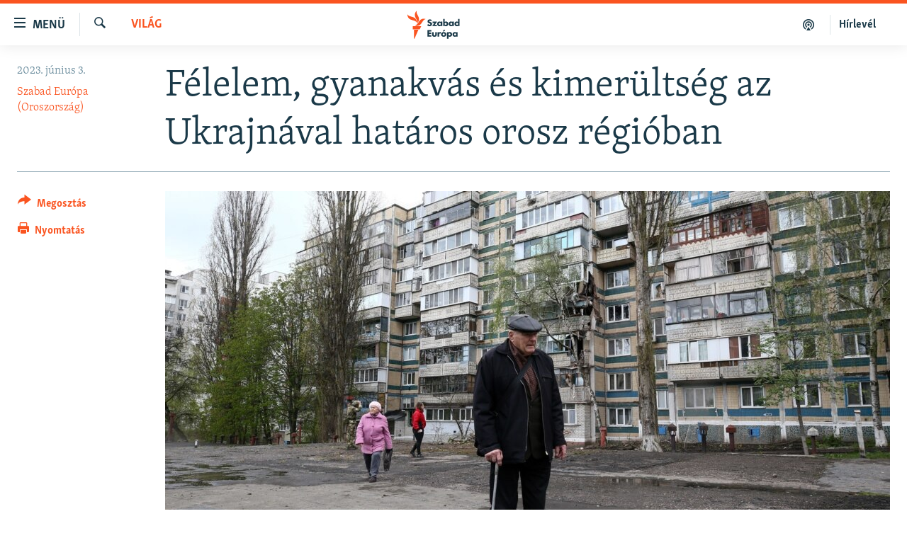

--- FILE ---
content_type: text/html; charset=utf-8
request_url: https://www.szabadeuropa.hu/a/felelem-gyanakvas-es-kimerultseg-az-ukrajnaval-hataros-orosz-regioban/32434036.html
body_size: 18592
content:

<!DOCTYPE html>
<html lang="hu" dir="ltr" class="no-js">
<head>
<link href="/Content/responsive/RFE/hu-HU/RFE-hu-HU.css?&amp;av=0.0.0.0&amp;cb=370" rel="stylesheet"/>
<script src="https://tags.szabadeuropa.hu/rferl-pangea/prod/utag.sync.js"></script> <script type='text/javascript' src='https://www.youtube.com/iframe_api' async></script>
<link rel="manifest" href="/manifest.json">
<script type="text/javascript">
//a general 'js' detection, must be on top level in <head>, due to CSS performance
document.documentElement.className = "js";
var cacheBuster = "370";
var appBaseUrl = "/";
var imgEnhancerBreakpoints = [0, 144, 256, 408, 650, 1023, 1597];
var isLoggingEnabled = false;
var isPreviewPage = false;
var isLivePreviewPage = false;
if (!isPreviewPage) {
window.RFE = window.RFE || {};
window.RFE.cacheEnabledByParam = window.location.href.indexOf('nocache=1') === -1;
const url = new URL(window.location.href);
const params = new URLSearchParams(url.search);
// Remove the 'nocache' parameter
params.delete('nocache');
// Update the URL without the 'nocache' parameter
url.search = params.toString();
window.history.replaceState(null, '', url.toString());
} else {
window.addEventListener('load', function() {
const links = window.document.links;
for (let i = 0; i < links.length; i++) {
links[i].href = '#';
links[i].target = '_self';
}
})
}
var pwaEnabled = false;
var swCacheDisabled;
</script>
<meta charset="utf-8" />
<title>F&#233;lelem, gyanakv&#225;s &#233;s kimer&#252;lts&#233;g az Ukrajn&#225;val hat&#225;ros orosz r&#233;gi&#243;ban</title>
<meta name="description" content="Oroszorsz&#225;g belgorodi hat&#225;rvid&#233;k&#233;nek lak&#243;i a kezdetektől fogva Moszkva ukrajnai inv&#225;zi&#243;j&#225;nak frontvonal&#225;ban voltak. Az idegek m&#225;r az ukr&#225;n korm&#225;nnyal sz&#246;vets&#233;ges fegyveresek m&#250;lt heti, hat&#225;ron &#225;tny&#250;l&#243; rajta&#252;t&#233;se előtt is megroppantak, azt&#225;n ezen a h&#233;ten j&#246;ttek a tov&#225;bbi t&#225;mad&#225;sok." />
<meta name="keywords" content="Aktuális, Világ" />
<meta name="viewport" content="width=device-width, initial-scale=1.0" />
<meta http-equiv="X-UA-Compatible" content="IE=edge" />
<meta name="robots" content="max-image-preview:large">
<link href="https://www.szabadeuropa.hu/a/felelem-gyanakvas-es-kimerultseg-az-ukrajnaval-hataros-orosz-regioban/32434036.html" rel="canonical" />
<meta name="apple-mobile-web-app-title" content="Szabad Eur&#243;pa" />
<meta name="apple-mobile-web-app-status-bar-style" content="black" />
<meta name="apple-itunes-app" content="app-id=1520010071, app-argument=//32434036.ltr" />
<meta content="Félelem, gyanakvás és kimerültség az Ukrajnával határos orosz régióban" property="og:title" />
<meta content="Oroszország belgorodi határvidékének lakói a kezdetektől fogva Moszkva ukrajnai inváziójának frontvonalában voltak. Az idegek már az ukrán kormánnyal szövetséges fegyveresek múlt heti, határon átnyúló rajtaütése előtt is megroppantak, aztán ezen a héten jöttek a további támadások." property="og:description" />
<meta content="article" property="og:type" />
<meta content="https://www.szabadeuropa.hu/a/felelem-gyanakvas-es-kimerultseg-az-ukrajnaval-hataros-orosz-regioban/32434036.html" property="og:url" />
<meta content="Szabad Európa" property="og:site_name" />
<meta content="https://gdb.rferl.org/01000000-0aff-0242-4990-08db5d393c35_cx0_cy10_cw0_w1200_h630.jpg" property="og:image" />
<meta content="1200" property="og:image:width" />
<meta content="630" property="og:image:height" />
<meta content="568280086670706" property="fb:app_id" />
<meta content="Szabad Európa (Oroszország)" name="Author" />
<meta content="summary_large_image" name="twitter:card" />
<meta content="@SomeAccount" name="twitter:site" />
<meta content="https://gdb.rferl.org/01000000-0aff-0242-4990-08db5d393c35_cx0_cy10_cw0_w1200_h630.jpg" name="twitter:image" />
<meta content="Félelem, gyanakvás és kimerültség az Ukrajnával határos orosz régióban" name="twitter:title" />
<meta content="Oroszország belgorodi határvidékének lakói a kezdetektől fogva Moszkva ukrajnai inváziójának frontvonalában voltak. Az idegek már az ukrán kormánnyal szövetséges fegyveresek múlt heti, határon átnyúló rajtaütése előtt is megroppantak, aztán ezen a héten jöttek a további támadások." name="twitter:description" />
<link rel="amphtml" href="https://www.szabadeuropa.hu/amp/felelem-gyanakvas-es-kimerultseg-az-ukrajnaval-hataros-orosz-regioban/32434036.html" />
<script type="application/ld+json">{"articleSection":"Vil\u0026#225;g","isAccessibleForFree":true,"headline":"Félelem, gyanakvás és kimerültség az Ukrajnával határos orosz régióban","inLanguage":"hu-HU","keywords":"Aktuális, Világ","author":{"@type":"Person","url":"https://www.szabadeuropa.hu/author/szabad-europa-oroszorszag/mivuqr","description":"","image":{"@type":"ImageObject"},"name":"Szabad Európa (Oroszország)"},"datePublished":"2023-06-03 13:00:00Z","dateModified":"2023-06-03 13:00:00Z","publisher":{"logo":{"width":512,"height":220,"@type":"ImageObject","url":"https://www.szabadeuropa.hu/Content/responsive/RFE/hu-HU/img/logo.png"},"@type":"NewsMediaOrganization","url":"https://www.szabadeuropa.hu","sameAs":["https://www.youtube.com/channel/UC4Ww_E7ZzGu0-ViqB1THVAw","https://www.facebook.com/szabadeuropahu","https://www.instagram.com/szabadeuropa"],"name":"Szabad Európa","alternateName":"Szabad Európa"},"@context":"https://schema.org","@type":"NewsArticle","mainEntityOfPage":"https://www.szabadeuropa.hu/a/felelem-gyanakvas-es-kimerultseg-az-ukrajnaval-hataros-orosz-regioban/32434036.html","url":"https://www.szabadeuropa.hu/a/felelem-gyanakvas-es-kimerultseg-az-ukrajnaval-hataros-orosz-regioban/32434036.html","description":"Oroszország belgorodi határvidékének lakói a kezdetektől fogva Moszkva ukrajnai inváziójának frontvonalában voltak. Az idegek már az ukrán kormánnyal szövetséges fegyveresek múlt heti, határon átnyúló rajtaütése előtt is megroppantak, aztán ezen a héten jöttek a további támadások.","image":{"width":1080,"height":608,"@type":"ImageObject","url":"https://gdb.rferl.org/01000000-0aff-0242-4990-08db5d393c35_cx0_cy10_cw0_w1080_h608.jpg"},"name":"Félelem, gyanakvás és kimerültség az Ukrajnával határos orosz régióban"}</script>
<script src="/Scripts/responsive/infographics.b?v=dVbZ-Cza7s4UoO3BqYSZdbxQZVF4BOLP5EfYDs4kqEo1&amp;av=0.0.0.0&amp;cb=370"></script>
<script src="/Scripts/responsive/loader.b?v=Q26XNwrL6vJYKjqFQRDnx01Lk2pi1mRsuLEaVKMsvpA1&amp;av=0.0.0.0&amp;cb=370"></script>
<link rel="icon" type="image/svg+xml" href="/Content/responsive/RFE/img/webApp/favicon.svg" />
<link rel="alternate icon" href="/Content/responsive/RFE/img/webApp/favicon.ico" />
<link rel="mask-icon" color="#ea6903" href="/Content/responsive/RFE/img/webApp/favicon_safari.svg" />
<link rel="apple-touch-icon" sizes="152x152" href="/Content/responsive/RFE/img/webApp/ico-152x152.png" />
<link rel="apple-touch-icon" sizes="144x144" href="/Content/responsive/RFE/img/webApp/ico-144x144.png" />
<link rel="apple-touch-icon" sizes="114x114" href="/Content/responsive/RFE/img/webApp/ico-114x114.png" />
<link rel="apple-touch-icon" sizes="72x72" href="/Content/responsive/RFE/img/webApp/ico-72x72.png" />
<link rel="apple-touch-icon-precomposed" href="/Content/responsive/RFE/img/webApp/ico-57x57.png" />
<link rel="icon" sizes="192x192" href="/Content/responsive/RFE/img/webApp/ico-192x192.png" />
<link rel="icon" sizes="128x128" href="/Content/responsive/RFE/img/webApp/ico-128x128.png" />
<meta name="msapplication-TileColor" content="#ffffff" />
<meta name="msapplication-TileImage" content="/Content/responsive/RFE/img/webApp/ico-144x144.png" />
<link rel="preload" href="/Content/responsive/fonts/Skolar-Lt_LatnCyrl_v2.4.woff" type="font/woff" as="font" crossorigin="anonymous" />
<link rel="alternate" type="application/rss+xml" title="RFE/RL - Top Stories [RSS]" href="/api/" />
<link rel="sitemap" type="application/rss+xml" href="/sitemap.xml" />
</head>
<body class=" nav-no-loaded cc_theme pg-article print-lay-article js-category-to-nav nojs-images ">
<script type="text/javascript" >
var analyticsData = {url:"https://www.szabadeuropa.hu/a/felelem-gyanakvas-es-kimerultseg-az-ukrajnaval-hataros-orosz-regioban/32434036.html",property_id:"499",article_uid:"32434036",page_title:"Félelem, gyanakvás és kimerültség az Ukrajnával határos orosz régióban",page_type:"feature story",content_type:"article",subcontent_type:"feature story",last_modified:"2023-06-03 13:00:00Z",pub_datetime:"2023-06-03 13:00:00Z",pub_year:"2023",pub_month:"06",pub_day:"03",pub_hour:"13",pub_weekday:"Saturday",section:"világ",english_section:"worldnews",byline:"Szabad Európa (Oroszország)",categories:"news,worldnews",domain:"www.szabadeuropa.hu",language:"Hungarian",language_service:"RFERL Hungarian",platform:"web",copied:"yes",copied_article:"32431530|8|English|2023-05-28",copied_title:"Along Ukraine\u0027s Border, Fear, Suspicion, Exhaustion Seep Into A Russian Region ",runs_js:"Yes",cms_release:"8.44.0.0.370",enviro_type:"prod",slug:"felelem-gyanakvas-es-kimerultseg-az-ukrajnaval-hataros-orosz-regioban",entity:"RFE",short_language_service:"HU",platform_short:"W",page_name:"Félelem, gyanakvás és kimerültség az Ukrajnával határos orosz régióban"};
</script>
<noscript><iframe src="https://www.googletagmanager.com/ns.html?id=GTM-WXZBPZ" height="0" width="0" style="display:none;visibility:hidden"></iframe></noscript><script type="text/javascript" data-cookiecategory="analytics">
var gtmEventObject = Object.assign({}, analyticsData, {event: 'page_meta_ready'});window.dataLayer = window.dataLayer || [];window.dataLayer.push(gtmEventObject);
if (top.location === self.location) { //if not inside of an IFrame
var renderGtm = "true";
if (renderGtm === "true") {
(function(w,d,s,l,i){w[l]=w[l]||[];w[l].push({'gtm.start':new Date().getTime(),event:'gtm.js'});var f=d.getElementsByTagName(s)[0],j=d.createElement(s),dl=l!='dataLayer'?'&l='+l:'';j.async=true;j.src='//www.googletagmanager.com/gtm.js?id='+i+dl;f.parentNode.insertBefore(j,f);})(window,document,'script','dataLayer','GTM-WXZBPZ');
}
}
</script>
<!--Analytics tag js version start-->
<script type="text/javascript" data-cookiecategory="analytics">
var utag_data = Object.assign({}, analyticsData, {});
if(typeof(TealiumTagFrom)==='function' && typeof(TealiumTagSearchKeyword)==='function') {
var utag_from=TealiumTagFrom();var utag_searchKeyword=TealiumTagSearchKeyword();
if(utag_searchKeyword!=null && utag_searchKeyword!=='' && utag_data["search_keyword"]==null) utag_data["search_keyword"]=utag_searchKeyword;if(utag_from!=null && utag_from!=='') utag_data["from"]=TealiumTagFrom();}
if(window.top!== window.self&&utag_data.page_type==="snippet"){utag_data.page_type = 'iframe';}
try{if(window.top!==window.self&&window.self.location.hostname===window.top.location.hostname){utag_data.platform = 'self-embed';utag_data.platform_short = 'se';}}catch(e){if(window.top!==window.self&&window.self.location.search.includes("platformType=self-embed")){utag_data.platform = 'cross-promo';utag_data.platform_short = 'cp';}}
(function(a,b,c,d){ a="https://tags.szabadeuropa.hu/rferl-pangea/prod/utag.js"; b=document;c="script";d=b.createElement(c);d.src=a;d.type="text/java"+c;d.async=true; a=b.getElementsByTagName(c)[0];a.parentNode.insertBefore(d,a); })();
</script>
<!--Analytics tag js version end-->
<!-- Analytics tag management NoScript -->
<noscript>
<img style="position: absolute; border: none;" src="https://ssc.szabadeuropa.hu/b/ss/bbgprod,bbgentityrferl/1/G.4--NS/1860710801?pageName=rfe%3ahu%3aw%3afeature%20story%3af%c3%a9lelem%2c%20gyanakv%c3%a1s%20%c3%a9s%20kimer%c3%bclts%c3%a9g%20az%20ukrajn%c3%a1val%20hat%c3%a1ros%20orosz%20r%c3%a9gi%c3%b3ban&amp;c6=f%c3%a9lelem%2c%20gyanakv%c3%a1s%20%c3%a9s%20kimer%c3%bclts%c3%a9g%20az%20ukrajn%c3%a1val%20hat%c3%a1ros%20orosz%20r%c3%a9gi%c3%b3ban&amp;v36=8.44.0.0.370&amp;v6=D=c6&amp;g=https%3a%2f%2fwww.szabadeuropa.hu%2fa%2ffelelem-gyanakvas-es-kimerultseg-az-ukrajnaval-hataros-orosz-regioban%2f32434036.html&amp;c1=D=g&amp;v1=D=g&amp;events=event1,event52&amp;c16=rferl%20hungarian&amp;v16=D=c16&amp;c5=worldnews&amp;v5=D=c5&amp;ch=vil%c3%a1g&amp;c15=hungarian&amp;v15=D=c15&amp;c4=article&amp;v4=D=c4&amp;c14=32434036&amp;v14=D=c14&amp;v20=no&amp;c17=web&amp;v17=D=c17&amp;mcorgid=518abc7455e462b97f000101%40adobeorg&amp;server=www.szabadeuropa.hu&amp;pageType=D=c4&amp;ns=bbg&amp;v29=D=server&amp;v25=rfe&amp;v30=499&amp;v105=D=User-Agent " alt="analytics" width="1" height="1" /></noscript>
<!-- End of Analytics tag management NoScript -->
<!--*** Accessibility links - For ScreenReaders only ***-->
<section>
<div class="sr-only">
<h2>Akad&#225;lymentes m&#243;d</h2>
<ul>
<li><a href="#content" data-disable-smooth-scroll="1">Ugr&#225;s a fő oldalra</a></li>
<li><a href="#navigation" data-disable-smooth-scroll="1">Ugr&#225;s a tartalomjegyz&#233;kre</a></li>
<li><a href="#txtHeaderSearch" data-disable-smooth-scroll="1">Ugr&#225;s a keres&#233;sre</a></li>
</ul>
</div>
</section>
<div dir="ltr">
<div id="page">
<aside>
<div class="c-lightbox overlay-modal">
<div class="c-lightbox__intro">
<h2 class="c-lightbox__intro-title"></h2>
<button class="btn btn--rounded c-lightbox__btn c-lightbox__intro-next" title="K&#246;vetkező">
<span class="ico ico--rounded ico-chevron-forward"></span>
<span class="sr-only">K&#246;vetkező</span>
</button>
</div>
<div class="c-lightbox__nav">
<button class="btn btn--rounded c-lightbox__btn c-lightbox__btn--close" title="Bez&#225;r&#225;s">
<span class="ico ico--rounded ico-close"></span>
<span class="sr-only">Bez&#225;r&#225;s</span>
</button>
<button class="btn btn--rounded c-lightbox__btn c-lightbox__btn--prev" title="Előző">
<span class="ico ico--rounded ico-chevron-backward"></span>
<span class="sr-only">Előző</span>
</button>
<button class="btn btn--rounded c-lightbox__btn c-lightbox__btn--next" title="K&#246;vetkező">
<span class="ico ico--rounded ico-chevron-forward"></span>
<span class="sr-only">K&#246;vetkező</span>
</button>
</div>
<div class="c-lightbox__content-wrap">
<figure class="c-lightbox__content">
<span class="c-spinner c-spinner--lightbox">
<img src="/Content/responsive/img/player-spinner.png"
alt="please wait"
title="please wait" />
</span>
<div class="c-lightbox__img">
<div class="thumb">
<img src="" alt="" />
</div>
</div>
<figcaption>
<div class="c-lightbox__info c-lightbox__info--foot">
<span class="c-lightbox__counter"></span>
<span class="caption c-lightbox__caption"></span>
</div>
</figcaption>
</figure>
</div>
<div class="hidden">
<div class="content-advisory__box content-advisory__box--lightbox">
<span class="content-advisory__box-text">A k&#233;p a nyugalom megzavar&#225;s&#225;ra alkalmas.</span>
<button class="btn btn--transparent content-advisory__box-btn m-t-md" value="text" type="button">
<span class="btn__text">
Megn&#233;zem.
</span>
</button>
</div>
</div>
</div>
<div class="print-dialogue">
<div class="container">
<h3 class="print-dialogue__title section-head">Print Options:</h3>
<div class="print-dialogue__opts">
<ul class="print-dialogue__opt-group">
<li class="form__group form__group--checkbox">
<input class="form__check " id="checkboxImages" name="checkboxImages" type="checkbox" checked="checked" />
<label for="checkboxImages" class="form__label m-t-md">Images</label>
</li>
<li class="form__group form__group--checkbox">
<input class="form__check " id="checkboxMultimedia" name="checkboxMultimedia" type="checkbox" checked="checked" />
<label for="checkboxMultimedia" class="form__label m-t-md">Multimedia</label>
</li>
</ul>
<ul class="print-dialogue__opt-group">
<li class="form__group form__group--checkbox">
<input class="form__check " id="checkboxEmbedded" name="checkboxEmbedded" type="checkbox" checked="checked" />
<label for="checkboxEmbedded" class="form__label m-t-md">Embedded Content</label>
</li>
<li class="form__group form__group--checkbox">
<input class="form__check " id="checkboxComments" name="checkboxComments" type="checkbox" />
<label for="checkboxComments" class="form__label m-t-md"> Comments</label>
</li>
</ul>
</div>
<div class="print-dialogue__buttons">
<button class="btn btn--secondary close-button" type="button" title="Megszak&#237;t&#225;s">
<span class="btn__text ">Megszak&#237;t&#225;s</span>
</button>
<button class="btn btn-cust-print m-l-sm" type="button" title="Nyomtat&#225;s">
<span class="btn__text ">Nyomtat&#225;s</span>
</button>
</div>
</div>
</div>
<div class="ctc-message pos-fix">
<div class="ctc-message__inner">A hivatkoz&#225;s a v&#225;g&#243;lapra m&#225;solva</div>
</div>
</aside>
<div class="hdr-20 hdr-20--big">
<div class="hdr-20__inner">
<div class="hdr-20__max pos-rel">
<div class="hdr-20__side hdr-20__side--primary d-flex">
<label data-for="main-menu-ctrl" data-switcher-trigger="true" data-switch-target="main-menu-ctrl" class="burger hdr-trigger pos-rel trans-trigger" data-trans-evt="click" data-trans-id="menu">
<span class="ico ico-close hdr-trigger__ico hdr-trigger__ico--close burger__ico burger__ico--close"></span>
<span class="ico ico-menu hdr-trigger__ico hdr-trigger__ico--open burger__ico burger__ico--open"></span>
<span class="burger__label">Men&#252;</span>
</label>
<div class="menu-pnl pos-fix trans-target" data-switch-target="main-menu-ctrl" data-trans-id="menu">
<div class="menu-pnl__inner">
<nav class="main-nav menu-pnl__item menu-pnl__item--first">
<ul class="main-nav__list accordeon" data-analytics-tales="false" data-promo-name="link" data-location-name="nav,secnav">
<li class="main-nav__item">
<a class="main-nav__item-name main-nav__item-name--link" href="/Napirenden_cikkek" title="Napirenden" data-item-name="top-stories" >Napirenden</a>
</li>
<li class="main-nav__item">
<a class="main-nav__item-name main-nav__item-name--link" href="/Aktualis" title="Aktu&#225;lis" data-item-name="news" >Aktu&#225;lis</a>
</li>
<li class="main-nav__item">
<a class="main-nav__item-name main-nav__item-name--link" href="/z/22211" title="Podcastok" data-item-name="podcasts" >Podcastok</a>
</li>
<li class="main-nav__item">
<a class="main-nav__item-name main-nav__item-name--link" href="/Videok" title="Vide&#243;k" data-item-name="videos" >Vide&#243;k</a>
</li>
<li class="main-nav__item">
<a class="main-nav__item-name main-nav__item-name--link" href="/z/23148" title="Elemző" data-item-name="news-analyses" >Elemző</a>
</li>
<li class="main-nav__item">
<a class="main-nav__item-name main-nav__item-name--link" href="/z/23698" title="NER15" data-item-name="fidesz-on-power-15-years" >NER15</a>
</li>
<li class="main-nav__item">
<a class="main-nav__item-name main-nav__item-name--link" href="/z/22793" title="Szabadon" data-item-name="free-voice-videos" >Szabadon</a>
</li>
<li class="main-nav__item">
<a class="main-nav__item-name main-nav__item-name--link" href="/z/22188" title="T&#225;rsadalom" data-item-name="society" >T&#225;rsadalom</a>
</li>
<li class="main-nav__item">
<a class="main-nav__item-name main-nav__item-name--link" href="/z/22190" title="Demokr&#225;cia" data-item-name="democracy" >Demokr&#225;cia</a>
</li>
<li class="main-nav__item">
<a class="main-nav__item-name main-nav__item-name--link" href="/z/22210" title="A p&#233;nz nyom&#225;ban" data-item-name="economy-and-corruption" >A p&#233;nz nyom&#225;ban</a>
</li>
<li class="main-nav__item">
<a class="main-nav__item-name main-nav__item-name--link" href="/Europai_Unio" title="Eur&#243;pai Uni&#243;" data-item-name="european-union" >Eur&#243;pai Uni&#243;</a>
</li>
<li class="main-nav__item">
<a class="main-nav__item-name main-nav__item-name--link" href="/z/22282" title="Vil&#225;g" data-item-name="worldnews" >Vil&#225;g</a>
</li>
<li class="main-nav__item">
<a class="main-nav__item-name main-nav__item-name--link" href="/z/22236" title="Kl&#237;mav&#225;ltoz&#225;s" data-item-name="climate-change" >Kl&#237;mav&#225;ltoz&#225;s</a>
</li>
<li class="main-nav__item">
<a class="main-nav__item-name main-nav__item-name--link" href="/z/22192" title="A m&#250;lt tanuls&#225;gai" data-item-name="history" >A m&#250;lt tanuls&#225;gai</a>
</li>
</ul>
</nav>
<div class="menu-pnl__item menu-pnl__item--social">
<h5 class="menu-pnl__sub-head">K&#246;vessen minket!</h5>
<a href="https://www.facebook.com/szabadeuropahu" title="K&#246;vessen benn&#252;nket a Facebookon!" data-analytics-text="follow_on_facebook" class="btn btn--rounded btn--social-inverted menu-pnl__btn js-social-btn btn-facebook" target="_blank" rel="noopener">
<span class="ico ico-facebook-alt ico--rounded"></span>
</a>
<a href="https://www.instagram.com/szabadeuropa" title="K&#246;vessen minket az Instagramon" data-analytics-text="follow_on_instagram" class="btn btn--rounded btn--social-inverted menu-pnl__btn js-social-btn btn-instagram" target="_blank" rel="noopener">
<span class="ico ico-instagram ico--rounded"></span>
</a>
<a href="https://www.youtube.com/channel/UC4Ww_E7ZzGu0-ViqB1THVAw" title="K&#246;vessen benn&#252;nket a YouTube-on!" data-analytics-text="follow_on_youtube" class="btn btn--rounded btn--social-inverted menu-pnl__btn js-social-btn btn-youtube" target="_blank" rel="noopener">
<span class="ico ico-youtube ico--rounded"></span>
</a>
</div>
<div class="menu-pnl__item">
<a href="/navigation/allsites" class="menu-pnl__item-link">
<span class="ico ico-languages "></span>
Valamennyi RFE/RL weboldal
</a>
</div>
</div>
</div>
<label data-for="top-search-ctrl" data-switcher-trigger="true" data-switch-target="top-search-ctrl" class="top-srch-trigger hdr-trigger">
<span class="ico ico-close hdr-trigger__ico hdr-trigger__ico--close top-srch-trigger__ico top-srch-trigger__ico--close"></span>
<span class="ico ico-search hdr-trigger__ico hdr-trigger__ico--open top-srch-trigger__ico top-srch-trigger__ico--open"></span>
</label>
<div class="srch-top srch-top--in-header" data-switch-target="top-search-ctrl">
<div class="container">
<form action="/s" class="srch-top__form srch-top__form--in-header" id="form-topSearchHeader" method="get" role="search"><label for="txtHeaderSearch" class="sr-only">Keres&#233;s</label>
<input type="text" id="txtHeaderSearch" name="k" placeholder="Keres&#233;s" accesskey="s" value="" class="srch-top__input analyticstag-event" onkeydown="if (event.keyCode === 13) { FireAnalyticsTagEventOnSearch('search', $dom.get('#txtHeaderSearch')[0].value) }" />
<button title="Keres&#233;s" type="submit" class="btn btn--top-srch analyticstag-event" onclick="FireAnalyticsTagEventOnSearch('search', $dom.get('#txtHeaderSearch')[0].value) ">
<span class="ico ico-search"></span>
</button></form>
</div>
</div>
<a href="/" class="main-logo-link">
<img src="/Content/responsive/RFE/hu-HU/img/logo-compact.svg" class="main-logo main-logo--comp" alt="site logo">
<img src="/Content/responsive/RFE/hu-HU/img/logo.svg" class="main-logo main-logo--big" alt="site logo">
</a>
</div>
<div class="hdr-20__side hdr-20__side--secondary d-flex">
<a href="/Subscribe" title="H&#237;rlev&#233;l" class="hdr-20__secondary-item hdr-20__secondary-item--lang" data-item-name="satellite">
H&#237;rlev&#233;l
</a>
<a href="https://www.szabadeuropa.hu/z/22211" title="Podcastok" class="hdr-20__secondary-item" data-item-name="podcast">
<span class="ico ico-podcast hdr-20__secondary-icon"></span>
</a>
<a href="/s" title="Keres&#233;s" class="hdr-20__secondary-item hdr-20__secondary-item--search" data-item-name="search">
<span class="ico ico-search hdr-20__secondary-icon hdr-20__secondary-icon--search"></span>
</a>
<div class="srch-bottom">
<form action="/s" class="srch-bottom__form d-flex" id="form-bottomSearch" method="get" role="search"><label for="txtSearch" class="sr-only">Keres&#233;s</label>
<input type="search" id="txtSearch" name="k" placeholder="Keres&#233;s" accesskey="s" value="" class="srch-bottom__input analyticstag-event" onkeydown="if (event.keyCode === 13) { FireAnalyticsTagEventOnSearch('search', $dom.get('#txtSearch')[0].value) }" />
<button title="Keres&#233;s" type="submit" class="btn btn--bottom-srch analyticstag-event" onclick="FireAnalyticsTagEventOnSearch('search', $dom.get('#txtSearch')[0].value) ">
<span class="ico ico-search"></span>
</button></form>
</div>
</div>
<img src="/Content/responsive/RFE/hu-HU/img/logo-print.gif" class="logo-print" alt="site logo">
<img src="/Content/responsive/RFE/hu-HU/img/logo-print_color.png" class="logo-print logo-print--color" alt="site logo">
</div>
</div>
</div>
<script>
if (document.body.className.indexOf('pg-home') > -1) {
var nav2In = document.querySelector('.hdr-20__inner');
var nav2Sec = document.querySelector('.hdr-20__side--secondary');
var secStyle = window.getComputedStyle(nav2Sec);
if (nav2In && window.pageYOffset < 150 && secStyle['position'] !== 'fixed') {
nav2In.classList.add('hdr-20__inner--big')
}
}
</script>
<div class="c-hlights c-hlights--breaking c-hlights--no-item" data-hlight-display="mobile,desktop">
<div class="c-hlights__wrap container p-0">
<div class="c-hlights__nav">
<a role="button" href="#" title="Előző">
<span class="ico ico-chevron-backward m-0"></span>
<span class="sr-only">Előző</span>
</a>
<a role="button" href="#" title="K&#246;vetkező">
<span class="ico ico-chevron-forward m-0"></span>
<span class="sr-only">K&#246;vetkező</span>
</a>
</div>
<span class="c-hlights__label">
<span class="">A legfrissebb h&#237;rek</span>
<span class="switcher-trigger">
<label data-for="more-less-1" data-switcher-trigger="true" class="switcher-trigger__label switcher-trigger__label--more p-b-0" title="R&#233;szletek megjelen&#237;t&#233;se">
<span class="ico ico-chevron-down"></span>
</label>
<label data-for="more-less-1" data-switcher-trigger="true" class="switcher-trigger__label switcher-trigger__label--less p-b-0" title="A r&#233;szletek elrejt&#233;se">
<span class="ico ico-chevron-up"></span>
</label>
</span>
</span>
<ul class="c-hlights__items switcher-target" data-switch-target="more-less-1">
</ul>
</div>
</div> <div id="content">
<main class="container">
<div class="hdr-container">
<div class="row">
<div class="col-category col-xs-12 col-md-2 pull-left"> <div class="category js-category">
<a class="" href="/z/22282">Vil&#225;g</a> </div>
</div><div class="col-title col-xs-12 col-md-10 pull-right"> <h1 class="title pg-title">
F&#233;lelem, gyanakv&#225;s &#233;s kimer&#252;lts&#233;g az Ukrajn&#225;val hat&#225;ros orosz r&#233;gi&#243;ban
</h1>
</div><div class="col-publishing-details col-xs-12 col-sm-12 col-md-2 pull-left"> <div class="publishing-details ">
<div class="published">
<span class="date" >
<time pubdate="pubdate" datetime="2023-06-03T15:00:00+01:00">
2023. j&#250;nius 3.
</time>
</span>
</div>
<div class="links">
<ul class="links__list links__list--column">
<li class="links__item">
<a class="links__item-link" href="/author/szabad-europa-oroszorszag/mivuqr" title="Szabad Eur&#243;pa (Oroszorsz&#225;g)">Szabad Eur&#243;pa (Oroszorsz&#225;g)</a>
</li>
</ul>
</div>
</div>
</div><div class="col-lg-12 separator"> <div class="separator">
<hr class="title-line" />
</div>
</div><div class="col-multimedia col-xs-12 col-md-10 pull-right"> <div class="cover-media">
<figure class="media-image js-media-expand">
<div class="img-wrap">
<div class="thumb thumb16_9">
<img src="https://gdb.rferl.org/01000000-0aff-0242-4990-08db5d393c35_cx0_cy10_cw0_w250_r1_s.jpg" alt="Mintegy h&#225;romezer embert evaku&#225;ltak 17 lak&#243;h&#225;zb&#243;l az oroszorsz&#225;gi Belgorodban robban&#225;svesz&#233;ly miatt 2023. &#225;prilis 23-&#225;n" />
</div>
</div>
<figcaption>
<span class="caption">Mintegy h&#225;romezer embert evaku&#225;ltak 17 lak&#243;h&#225;zb&#243;l az oroszorsz&#225;gi Belgorodban robban&#225;svesz&#233;ly miatt 2023. &#225;prilis 23-&#225;n</span>
</figcaption>
</figure>
</div>
</div><div class="col-xs-12 col-md-2 pull-left article-share pos-rel"> <div class="share--box">
<div class="sticky-share-container" style="display:none">
<div class="container">
<a href="https://www.szabadeuropa.hu" id="logo-sticky-share">&nbsp;</a>
<div class="pg-title pg-title--sticky-share">
F&#233;lelem, gyanakv&#225;s &#233;s kimer&#252;lts&#233;g az Ukrajn&#225;val hat&#225;ros orosz r&#233;gi&#243;ban
</div>
<div class="sticked-nav-actions">
<!--This part is for sticky navigation display-->
<p class="buttons link-content-sharing p-0 ">
<button class="btn btn--link btn-content-sharing p-t-0 " id="btnContentSharing" value="text" role="Button" type="" title="Tov&#225;bbi megoszt&#225;si lehetős&#233;gek">
<span class="ico ico-share ico--l"></span>
<span class="btn__text ">
Megoszt&#225;s
</span>
</button>
</p>
<aside class="content-sharing js-content-sharing js-content-sharing--apply-sticky content-sharing--sticky"
role="complementary"
data-share-url="https://www.szabadeuropa.hu/a/felelem-gyanakvas-es-kimerultseg-az-ukrajnaval-hataros-orosz-regioban/32434036.html" data-share-title="F&#233;lelem, gyanakv&#225;s &#233;s kimer&#252;lts&#233;g az Ukrajn&#225;val hat&#225;ros orosz r&#233;gi&#243;ban" data-share-text="Oroszorsz&#225;g belgorodi hat&#225;rvid&#233;k&#233;nek lak&#243;i a kezdetektől fogva Moszkva ukrajnai inv&#225;zi&#243;j&#225;nak frontvonal&#225;ban voltak. Az idegek m&#225;r az ukr&#225;n korm&#225;nnyal sz&#246;vets&#233;ges fegyveresek m&#250;lt heti, hat&#225;ron &#225;tny&#250;l&#243; rajta&#252;t&#233;se előtt is megroppantak, azt&#225;n ezen a h&#233;ten j&#246;ttek a tov&#225;bbi t&#225;mad&#225;sok.">
<div class="content-sharing__popover">
<h6 class="content-sharing__title">Megoszt&#225;s</h6>
<button href="#close" id="btnCloseSharing" class="btn btn--text-like content-sharing__close-btn">
<span class="ico ico-close ico--l"></span>
</button>
<ul class="content-sharing__list">
<li class="content-sharing__item">
<div class="ctc ">
<input type="text" class="ctc__input" readonly="readonly">
<a href="" js-href="https://www.szabadeuropa.hu/a/felelem-gyanakvas-es-kimerultseg-az-ukrajnaval-hataros-orosz-regioban/32434036.html" class="content-sharing__link ctc__button">
<span class="ico ico-copy-link ico--rounded ico--s"></span>
<span class="content-sharing__link-text">Hivatkoz&#225;s m&#225;sol&#225;sa</span>
</a>
</div>
</li>
<li class="content-sharing__item">
<a href="https://facebook.com/sharer.php?u=https%3a%2f%2fwww.szabadeuropa.hu%2fa%2ffelelem-gyanakvas-es-kimerultseg-az-ukrajnaval-hataros-orosz-regioban%2f32434036.html"
data-analytics-text="share_on_facebook"
title="Facebook" target="_blank"
class="content-sharing__link js-social-btn">
<span class="ico ico-facebook ico--rounded ico--s"></span>
<span class="content-sharing__link-text">Facebook</span>
</a>
</li>
<li class="content-sharing__item">
<a href="https://twitter.com/share?url=https%3a%2f%2fwww.szabadeuropa.hu%2fa%2ffelelem-gyanakvas-es-kimerultseg-az-ukrajnaval-hataros-orosz-regioban%2f32434036.html&amp;text=F%c3%a9lelem%2c+gyanakv%c3%a1s+%c3%a9s+kimer%c3%bclts%c3%a9g+az+Ukrajn%c3%a1val+hat%c3%a1ros+orosz+r%c3%a9gi%c3%b3ban"
data-analytics-text="share_on_twitter"
title="X (Twitter)" target="_blank"
class="content-sharing__link js-social-btn">
<span class="ico ico-twitter ico--rounded ico--s"></span>
<span class="content-sharing__link-text">X (Twitter)</span>
</a>
</li>
<li class="content-sharing__item">
<a href="https://www.linkedin.com/shareArticle?mini=true&amp;url=https%3a%2f%2fwww.szabadeuropa.hu%2fa%2ffelelem-gyanakvas-es-kimerultseg-az-ukrajnaval-hataros-orosz-regioban%2f32434036.html&amp;title=F&#233;lelem, gyanakv&#225;s &#233;s kimer&#252;lts&#233;g az Ukrajn&#225;val hat&#225;ros orosz r&#233;gi&#243;ban"
data-analytics-text="share_on_linkedIn"
title="LinkedIn" target="_blank"
class="content-sharing__link js-social-btn">
<span class="ico ico-linkedin ico--rounded ico--s"></span>
<span class="content-sharing__link-text">LinkedIn</span>
</a>
</li>
<li class="content-sharing__item">
<a href="mailto:?body=https%3a%2f%2fwww.szabadeuropa.hu%2fa%2ffelelem-gyanakvas-es-kimerultseg-az-ukrajnaval-hataros-orosz-regioban%2f32434036.html&amp;subject=F&#233;lelem, gyanakv&#225;s &#233;s kimer&#252;lts&#233;g az Ukrajn&#225;val hat&#225;ros orosz r&#233;gi&#243;ban"
title="Email"
class="content-sharing__link ">
<span class="ico ico-email ico--rounded ico--s"></span>
<span class="content-sharing__link-text">Email</span>
</a>
</li>
</ul>
</div>
</aside>
</div>
</div>
</div>
<div class="links">
<p class="buttons link-content-sharing p-0 ">
<button class="btn btn--link btn-content-sharing p-t-0 " id="btnContentSharing" value="text" role="Button" type="" title="Tov&#225;bbi megoszt&#225;si lehetős&#233;gek">
<span class="ico ico-share ico--l"></span>
<span class="btn__text ">
Megoszt&#225;s
</span>
</button>
</p>
<aside class="content-sharing js-content-sharing " role="complementary"
data-share-url="https://www.szabadeuropa.hu/a/felelem-gyanakvas-es-kimerultseg-az-ukrajnaval-hataros-orosz-regioban/32434036.html" data-share-title="F&#233;lelem, gyanakv&#225;s &#233;s kimer&#252;lts&#233;g az Ukrajn&#225;val hat&#225;ros orosz r&#233;gi&#243;ban" data-share-text="Oroszorsz&#225;g belgorodi hat&#225;rvid&#233;k&#233;nek lak&#243;i a kezdetektől fogva Moszkva ukrajnai inv&#225;zi&#243;j&#225;nak frontvonal&#225;ban voltak. Az idegek m&#225;r az ukr&#225;n korm&#225;nnyal sz&#246;vets&#233;ges fegyveresek m&#250;lt heti, hat&#225;ron &#225;tny&#250;l&#243; rajta&#252;t&#233;se előtt is megroppantak, azt&#225;n ezen a h&#233;ten j&#246;ttek a tov&#225;bbi t&#225;mad&#225;sok.">
<div class="content-sharing__popover">
<h6 class="content-sharing__title">Megoszt&#225;s</h6>
<button href="#close" id="btnCloseSharing" class="btn btn--text-like content-sharing__close-btn">
<span class="ico ico-close ico--l"></span>
</button>
<ul class="content-sharing__list">
<li class="content-sharing__item">
<div class="ctc ">
<input type="text" class="ctc__input" readonly="readonly">
<a href="" js-href="https://www.szabadeuropa.hu/a/felelem-gyanakvas-es-kimerultseg-az-ukrajnaval-hataros-orosz-regioban/32434036.html" class="content-sharing__link ctc__button">
<span class="ico ico-copy-link ico--rounded ico--l"></span>
<span class="content-sharing__link-text">Hivatkoz&#225;s m&#225;sol&#225;sa</span>
</a>
</div>
</li>
<li class="content-sharing__item">
<a href="https://facebook.com/sharer.php?u=https%3a%2f%2fwww.szabadeuropa.hu%2fa%2ffelelem-gyanakvas-es-kimerultseg-az-ukrajnaval-hataros-orosz-regioban%2f32434036.html"
data-analytics-text="share_on_facebook"
title="Facebook" target="_blank"
class="content-sharing__link js-social-btn">
<span class="ico ico-facebook ico--rounded ico--l"></span>
<span class="content-sharing__link-text">Facebook</span>
</a>
</li>
<li class="content-sharing__item">
<a href="https://twitter.com/share?url=https%3a%2f%2fwww.szabadeuropa.hu%2fa%2ffelelem-gyanakvas-es-kimerultseg-az-ukrajnaval-hataros-orosz-regioban%2f32434036.html&amp;text=F%c3%a9lelem%2c+gyanakv%c3%a1s+%c3%a9s+kimer%c3%bclts%c3%a9g+az+Ukrajn%c3%a1val+hat%c3%a1ros+orosz+r%c3%a9gi%c3%b3ban"
data-analytics-text="share_on_twitter"
title="X (Twitter)" target="_blank"
class="content-sharing__link js-social-btn">
<span class="ico ico-twitter ico--rounded ico--l"></span>
<span class="content-sharing__link-text">X (Twitter)</span>
</a>
</li>
<li class="content-sharing__item">
<a href="https://www.linkedin.com/shareArticle?mini=true&amp;url=https%3a%2f%2fwww.szabadeuropa.hu%2fa%2ffelelem-gyanakvas-es-kimerultseg-az-ukrajnaval-hataros-orosz-regioban%2f32434036.html&amp;title=F&#233;lelem, gyanakv&#225;s &#233;s kimer&#252;lts&#233;g az Ukrajn&#225;val hat&#225;ros orosz r&#233;gi&#243;ban"
data-analytics-text="share_on_linkedIn"
title="LinkedIn" target="_blank"
class="content-sharing__link js-social-btn">
<span class="ico ico-linkedin ico--rounded ico--l"></span>
<span class="content-sharing__link-text">LinkedIn</span>
</a>
</li>
<li class="content-sharing__item">
<a href="mailto:?body=https%3a%2f%2fwww.szabadeuropa.hu%2fa%2ffelelem-gyanakvas-es-kimerultseg-az-ukrajnaval-hataros-orosz-regioban%2f32434036.html&amp;subject=F&#233;lelem, gyanakv&#225;s &#233;s kimer&#252;lts&#233;g az Ukrajn&#225;val hat&#225;ros orosz r&#233;gi&#243;ban"
title="Email"
class="content-sharing__link ">
<span class="ico ico-email ico--rounded ico--l"></span>
<span class="content-sharing__link-text">Email</span>
</a>
</li>
</ul>
</div>
</aside>
<p class="link-print visible-md visible-lg buttons p-0">
<button class="btn btn--link btn-print p-t-0" onclick="if (typeof FireAnalyticsTagEvent === 'function') {FireAnalyticsTagEvent({ on_page_event: 'print_story' });}return false" title="(CTRL+P)">
<span class="ico ico-print"></span>
<span class="btn__text">Nyomtat&#225;s</span>
</button>
</p>
</div>
</div>
</div>
</div>
</div>
<div class="body-container">
<div class="row">
<div class="col-xs-12 col-sm-12 col-md-10 col-lg-10 pull-right">
<div class="row">
<div class="col-xs-12 col-sm-12 col-md-8 col-lg-8 pull-left bottom-offset content-offset">
<div id="article-content" class="content-floated-wrap fb-quotable">
<div class="wsw">
<p><strong>Oroszország belgorodi határvidékének lakói a kezdetektől fogva Moszkva ukrajnai inváziójának frontvonalában voltak. Az idegek már az ukrán kormánnyal szövetséges fegyveresek múlt heti, határon átnyúló rajtaütése előtt is megroppantak, aztán ezen a héten jöttek a további támadások.</strong></p>
<p>Nem sokkal azután, hogy Oroszország 2022 februárjában teljes körű inváziót indított Ukrajna ellen, lehetetlen volt nem észrevenni a háború jeleit a délnyugati határvárosban.</p>
<p>A belgorodiak mindenhová Z vagy V betűt ragasztottak, a háborús erőfeszítés támogatásának jelképét – mondta Szvetlana, egy helyi, aki kérte, hogy ne a saját nevén említsük.</p>
<p>Most már nem annyira lelkesek.</p>
<p><em>„Többnyire már csak a katonai felszereléseken van. Az autókon letépett matricák vagy ragasztószalag nyomai látszanak; egy tiszta sziluett maradt utánuk</em> – mondta. – <em>Az én köreimben a kezdetektől fogva mindenki ellenezte a háborút, úgy vélik, hogy nem kellett volna elkezdeni.”</em></p>
<p>Távol a kelet- és dél-ukrajnai háborús övezetektől és gyilkos mezőktől, az olyan távoli helyeken, mint Moszkva és Szentpétervár több mint 15 hónappal az invázió kezdete után többé-kevésbé nagyobb fennakadások vagy katasztrofális kellemetlenségek nélkül folytatódott az élet – egészen eddig a hétig, amikor a moszkvaiakat és különösen a célba vett elit negyed lakóit sokkolta az <a class="wsw__a" href="https://www.szabadeuropa.hu/a/harcok-kelet-ukrajnaban-drontamadasok-oroszorszagban/32436858.html" target="_blank">Ukrajnának tulajdonított </a>merész dróntámadás.</p>
<p>A háborút az állami televízióban a propaganda kardcsörtetése, a katonák áldozatvállalását dicsőítő transzparensek és óriásplakátok, valamint az ukrán kormányt és nyugati támogatóit démonizáló hivatalos beszédek jelenítik meg.</p><div class="wsw__embed">
<figure class="media-image js-media-expand">
<div class="img-wrap">
<div class="thumb">
<img alt="&#193;prilis 22-&#233;n lak&#243;h&#225;zakat evaku&#225;ltak, miut&#225;n egy orosz Szu–34-es vad&#225;szg&#233;p v&#233;letlen&#252;l sikl&#243;bomb&#225;t dobott Belgorodra" src="https://gdb.rferl.org/01000000-0aff-0242-7934-08db5d38d9e3_w250_r0_s.jpg" />
</div>
</div>
<figcaption>
<span class="caption">&#193;prilis 22-&#233;n lak&#243;h&#225;zakat evaku&#225;ltak, miut&#225;n egy orosz Szu–34-es vad&#225;szg&#233;p v&#233;letlen&#252;l sikl&#243;bomb&#225;t dobott Belgorodra</span>
</figcaption>
</figure>
</div>
<p>A határtól mindössze hatvan kilométerre, az Ukrajna második legnagyobb városába, Harkivba vezető főútvonal mentén fekvő Belgorodba azonban gyorsabban és közvetlenebbül érkezett a háború.</p>
<p>És Belgorodban az emberek elfáradtak.</p>
<p><em>„Éppen Valujkiben voltam</em> – egy, még az ukrán határhoz is közeli városban, mondta Szvetlana egy nemrégiben Belgorodban készült interjúban a Current Time-nak. – <em>Senki sem támogatja igazán.”</em></p>
<p>A Current Time által Belgorod és a környező városok jelenlegi és volt lakosaival készített interjúkból kiderül, hogy az emberek valóban fáradtak vagy félnek. A régiót rendszeresen érik ágyúzások és határon átnyúló rakétatámadások; ezek közül kevés okozott nagyobb kárt, bár több is – köztük egy 2022 áprilisában, amely felrobbantott egy belgorodi üzemanyagraktárat – felborzolta az idegeket.</p>
<p>2022. július 3-án négy ember meghalt és négy másik megsebesült, amikor Belgorod központjában robbanás történt. Az orosz hatóságok Ukrajnát vádolták, hogy rakétát lőtt ki a városra, amelyet szerintük lelőttek, és a roncsok a városban landoltak.</p>
<p>A félelem azonban múlt héten robbant a szélesebb nyilvánosságban, amikor Kreml-ellenes oroszok egy csoportja – akik azt mondták, hogy Ukrajnát támogatják – kétnapos, határokon átnyúló rajtaütést hajtott végre, amely az invázió kezdete óta a legintenzívebb összecsapás volt Oroszország határain belül. A rajtaütés és utóhatásai következtében két ember meghalt, több mint tucatnyian megsebesültek. Az orosz hatóságok azt állították, hogy körülbelül hetven <em>„diverzánst megsemmisítettek”.</em></p>
<p>Május 28-án Belgorod kormányzója bejelentette, hogy biztonsági okokból a határhoz legközelebb eső körzetek iskoláiban a tanév hátralévő részében nem lesz tanítás.</p>
<p>Alina, egy másik belgorodi – aki szintén kérte, hogy változtassuk meg a nevét – elmondta, hogy bár a legtöbben már hozzászoktak a háborúhoz, az embereket még mindig nyugtalanítja például a határon átnyúló rajtaütés.</p>
<p>Hozzátette: sértőnek érzi, hogy szülővárosában, Belgorodtól délkeletre, a határhoz közelebb fekvő Sebkinóban homokzsákokkal védett kirakatok és üzletek sorait látja, sok bolt pedig bezárt.</p>
<p><em>„Az élet a városban drámaian megváltozott: elmentek ismerősök, rokonok, szeretetre méltó emberek, szívemnek kedves barátok –</em> mondta. – <em>Látszanak a légvédelem munkájának nyomai, vagy arra ébredsz éjszaka, hogy valami durran, valami pukkan.”</em></p>
<p>Nyikita Pamenov belgorodi újságíró elmondta, hogy kezdetben, az invázió megindulása után az emberek a régióban sokkot kaptak.</p>
<p><em>„Aztán, ahogy általában lenni szokott, mindenki hozzászokott, hogy háború van”</em> – tette hozzá.</p>
<p><em>„Főleg azok nem vesznek tudomást a harcokról, akiket személyesen nem érintettek a bajok”</em> – mondta.</p><div class="wsw__embed">
<figure class="media-image js-media-expand">
<div class="img-wrap">
<div class="thumb">
<img alt="A biztons&#225;gi szolg&#225;lat emberei j&#225;rőr&#246;znek Belgorodban 2023. &#225;prilis 22-&#233;n" src="https://gdb.rferl.org/01000000-0aff-0242-38e4-08db5d38d9fe_w250_r0_s.jpg" />
</div>
</div>
<figcaption>
<span class="caption">A biztons&#225;gi szolg&#225;lat emberei j&#225;rőr&#246;znek Belgorodban 2023. &#225;prilis 22-&#233;n</span>
</figcaption>
</figure>
</div>
<p><em>„A határ menti falvak lakói sokkal korábban érezték annak hatását, ami történik, és azt, hogy hol vannak. Belgorodban a hatóságok a végsőkig próbálták elterelni az emberek figyelmét”</em> – mondta Pamenov.</p>
<p>Tavaly tavasszal – emlékeztetett –, a hatóságok városi fesztivált szerveztek.</p>
<p><em>„Olyan volt, mintha ünnepséget tartottak volna pestis idején</em> – mondta. – <em>Oroszok és ukránok gyilkolják egymást hetven kilométerre, Belgorodban pedig fesztivál van, és minden rendben.”</em></p>
<h2 class="wsw__h2">„A város valahogy sivár, szürke lett”</h2>
<p>Jekatyerina Lobanovszkaja, egy Belgorodtól nyugatra fekvő faluból származó riporter néhány hónappal az invázió után elmenekült Oroszországból.</p>
<p>Elmondása szerint rendszeresen tartja a kapcsolatot az otthoniakkal.</p>
<p><em>„A barátaim történeteiből ítélve az élet folytatódik a városban – </em>mondta –,<em> de nemrég beszéltem kettejükkel, akik kérdés nélkül nagyjából ugyanazt mondták: a város valahogy sivárrá, szürkévé vált.”</em></p><div class="wsw__embed">
<figure class="media-image js-media-expand">
<div class="img-wrap">
<div class="thumb">
<img alt="Egy k&#246;z&#252;zemi dolgoz&#243; jav&#237;tja a j&#225;rd&#225;t egy m&#225;sodik vil&#225;gh&#225;bor&#250;s eml&#233;kműn&#233;l a győzelemnapi &#252;nneps&#233;gek előtt Belgorodban 2023. m&#225;jus 5-&#233;n" src="https://gdb.rferl.org/01000000-0aff-0242-204a-08db5d38d9e5_cx0_cy6_cw100_w250_r0_s.jpg" />
</div>
</div>
<figcaption>
<span class="caption">Egy k&#246;z&#252;zemi dolgoz&#243; jav&#237;tja a j&#225;rd&#225;t egy m&#225;sodik vil&#225;gh&#225;bor&#250;s eml&#233;kműn&#233;l a győzelemnapi &#252;nneps&#233;gek előtt Belgorodban 2023. m&#225;jus 5-&#233;n</span>
</figcaption>
</figure>
</div>
<p><em>„A háború előtt Belgorod napfényes volt, pezsgett az élet, mindig volt valami mozgás. Még az a kifejezés is járta, hogy Belgorod a jóság és a jólét városa”</em> – mesélte.</p>
<p>Egy másik helyi, aki azt kérte, hogy Szvetlana néven említsük, azt mondta: annak ellenére hogy 15 hónapja invázió zajlik a közelben, a hatóságok nem sokat tettek a polgári védelem kiépítéséért vagy a vészhelyzeti készültségi tervekért.</p>
<p>A meglévő bomba- és légvédelmi óvóhelyek – amelyek főként épületek pincéiben találhatók, és amelyek állandóan zárva vannak – nem működnek – mondta.</p>
<p><em>„Az első napoktól kezdve zárva voltak a terrorellenes intézkedések miatt. A hatóságok azt mondták, hogy bejövő rakétatűz vagy ágyúzás esetén nyitva lesznek, de felejtsük el</em> – mondta Szvetlana. – <em>Hány bombázás volt? Soha nem nyitották ki. Soha.”</em></p>
<p>Pamenov, a riporter is csatlakozott a panaszhoz.</p>
<p><em>„A bombabunkerek tiszta fikció</em> – mondta. – <em>Csak a show kedvéért csinálták (…) Ezek az óvóhelyek senkit sem fognak megmenteni, mert általában zárva vannak.”</em></p>
<p>Szvetlana szerint a legtöbben, akik a térségben maradtak, úgy tűnik, hozzászoktak a szomszédos háborúhoz és a határnak ezen az oldalán egyre gyakoribbá váló válaszcsapásokhoz is.</p>
<p><em>„Már mindenki szuperül hozzászokott a háborúhoz. Régebben dühítő volt, hogy nem lehetett eleget aludni a légvédelem hangjától, de most egyszerűen nem figyelsz oda</em> – mondta. – <em>Így mennek a dolgok: Bumm! Puff! Felébredsz, és azt gondolod: Á, hát ez ébresztett fel; a pokolba velük!”</em></p>
<p><em>„Mindenki arra vár, hogy vége legyen az egészne</em>k – mondta. – <em>Más régiókban ezt kevesen értik meg.”</em></p>
<p>Egy férfi, aki a Belgorodtól északnyugatra fekvő Sztarij Oszkol városában él, azt mondta, hogy a legtöbb ismerőse támogatja a háborút, amelyet a Kreml utasítására csak <em>„különleges katonai műveletnek”</em> neveznek.</p>
<p><em>„Oszkol messze van a határtól. Mi folyik itt?</em> – tette fel a kérdést a névtelenséget kérő férfi a Szabad Európa Current Time című műsorának. – <em>Régebben sok katona volt errefelé, most egyáltalán nincs. Hetente maximum egy-kettővel lehet találkozni, nem úgy, mint korábban.”</em></p>
<p><em>„Messze vagyunk a fronttól – </em>tette hozzá.<em> – Miért kellene aggódni?”</em></p>
<p>Alina elmesélte, hogy az ismerősei határozottan feszültebbek, nyugtalanabbak.</p>
<p><em>„Gyakrabban ráripakodunk a rokonokra és a körülöttünk lévő emberekre</em><em>”</em> – mondta.</p>
<p><em>„Mindenkinek megvan a saját véleménye, ellentétes vélemények, még a barátok között is; ez negativitást, veszekedést hoz. Erre most senkinek sincs szüksége, támogatni kell egymást, vigyázni kell egymásra”</em> – tette hozzá.</p>
<p>Pamenov szerint egyre nagyobb a kémeket vagy szabotőröket gyanító paranoia.</p>
<p><em>„Tiszta diliház: az emberek panaszkodnak, hogy az utcai járdaszegélyek sárgára és kékre vannak festve”</em> – mondta az ukrán zászló színeire utalva.</p>
<p>Hozzátette, hogy az egyik helyi tisztviselő nemrégiben felszólította az embereket, hogy ne etessék a galambokat, mert a harkivi biofegyver-laboratóriumokból repülhetnek be.</p>
<p>Belgorodban most nagyon nehéz a helyzet – mondta Alina.</p>
<p><em>„Más régiókban kevesen értik meg, mi a helyzet</em> – tette hozzá –, <em>hogy most, bocsánat a kifejezésért, mély szarban vagyunk.”</em></p><div class="wsw__embed">
<div class="media-pholder media-pholder--video media-pholder--embed">
<div class="c-sticky-container" data-poster="https://gdb.rferl.org/01000000-0aff-0242-45c9-08db5db60473_tv_w250_r1.jpg">
<div class="c-sticky-element" data-sp_api="pangea-video" data-persistent data-persistent-browse-out >
<div class="c-mmp c-mmp--enabled c-mmp--loading c-mmp--video c-mmp--embed c-mmp--has-poster c-sticky-element__swipe-el"
data-player_id="" data-title="Ők hajtott&#225;k v&#233;gre az Oroszorsz&#225;g elleni t&#225;mad&#225;st – &#246;t orosz, aki Putyin ellen &#233;s nem Ukrajn&#225;&#233;rt harcol" data-hide-title="False"
data-breakpoint_s="320" data-breakpoint_m="640" data-breakpoint_l="992"
data-hlsjs-src="/Scripts/responsive/hls.b"
data-bypass-dash-for-vod="true"
data-bypass-dash-for-live-video="true"
data-bypass-dash-for-live-audio="true"
id="player32428779">
<div class="c-mmp__poster js-poster c-mmp__poster--video">
<img src="https://gdb.rferl.org/01000000-0aff-0242-45c9-08db5db60473_tv_w250_r1.jpg" alt="Ők hajtott&#225;k v&#233;gre az Oroszorsz&#225;g elleni t&#225;mad&#225;st – &#246;t orosz, aki Putyin ellen &#233;s nem Ukrajn&#225;&#233;rt harcol" title="Ők hajtott&#225;k v&#233;gre az Oroszorsz&#225;g elleni t&#225;mad&#225;st – &#246;t orosz, aki Putyin ellen &#233;s nem Ukrajn&#225;&#233;rt harcol" class="c-mmp__poster-image-h" />
</div>
<a class="c-mmp__fallback-link" href="https://rfe-video-ns.akamaized.net/pangeavideo/2023/05/0/01/01000000-0aff-0242-45c9-08db5db60473_240p.mp4">
<span class="c-mmp__fallback-link-icon">
<span class="ico ico-play"></span>
</span>
</a>
<div class="c-spinner">
<img src="/Content/responsive/img/player-spinner.png" alt="please wait" title="please wait" />
</div>
<span class="c-mmp__big_play_btn js-btn-play-big">
<span class="ico ico-play"></span>
</span>
<div class="c-mmp__player">
<video src="https://rfe-video-hls-ns.akamaized.net/pangeavideo/2023/05/0/01/01000000-0aff-0242-45c9-08db5db60473_master.m3u8" data-fallbacksrc="https://rfe-video-ns.akamaized.net/pangeavideo/2023/05/0/01/01000000-0aff-0242-45c9-08db5db60473.mp4" data-fallbacktype="video/mp4" data-type="application/x-mpegURL" data-info="Auto" data-sources="[{&quot;AmpSrc&quot;:&quot;https://rfe-video-ns.akamaized.net/pangeavideo/2023/05/0/01/01000000-0aff-0242-45c9-08db5db60473_240p.mp4&quot;,&quot;Src&quot;:&quot;https://rfe-video-ns.akamaized.net/pangeavideo/2023/05/0/01/01000000-0aff-0242-45c9-08db5db60473_240p.mp4&quot;,&quot;Type&quot;:&quot;video/mp4&quot;,&quot;DataInfo&quot;:&quot;240p&quot;,&quot;Url&quot;:null,&quot;BlockAutoTo&quot;:null,&quot;BlockAutoFrom&quot;:null},{&quot;AmpSrc&quot;:&quot;https://rfe-video-ns.akamaized.net/pangeavideo/2023/05/0/01/01000000-0aff-0242-45c9-08db5db60473.mp4&quot;,&quot;Src&quot;:&quot;https://rfe-video-ns.akamaized.net/pangeavideo/2023/05/0/01/01000000-0aff-0242-45c9-08db5db60473.mp4&quot;,&quot;Type&quot;:&quot;video/mp4&quot;,&quot;DataInfo&quot;:&quot;360p&quot;,&quot;Url&quot;:null,&quot;BlockAutoTo&quot;:null,&quot;BlockAutoFrom&quot;:null},{&quot;AmpSrc&quot;:&quot;https://rfe-video-ns.akamaized.net/pangeavideo/2023/05/0/01/01000000-0aff-0242-45c9-08db5db60473_480p.mp4&quot;,&quot;Src&quot;:&quot;https://rfe-video-ns.akamaized.net/pangeavideo/2023/05/0/01/01000000-0aff-0242-45c9-08db5db60473_480p.mp4&quot;,&quot;Type&quot;:&quot;video/mp4&quot;,&quot;DataInfo&quot;:&quot;480p&quot;,&quot;Url&quot;:null,&quot;BlockAutoTo&quot;:null,&quot;BlockAutoFrom&quot;:null},{&quot;AmpSrc&quot;:&quot;https://rfe-video-ns.akamaized.net/pangeavideo/2023/05/0/01/01000000-0aff-0242-45c9-08db5db60473_720p.mp4&quot;,&quot;Src&quot;:&quot;https://rfe-video-ns.akamaized.net/pangeavideo/2023/05/0/01/01000000-0aff-0242-45c9-08db5db60473_720p.mp4&quot;,&quot;Type&quot;:&quot;video/mp4&quot;,&quot;DataInfo&quot;:&quot;720p&quot;,&quot;Url&quot;:null,&quot;BlockAutoTo&quot;:null,&quot;BlockAutoFrom&quot;:null},{&quot;AmpSrc&quot;:&quot;https://rfe-video-ns.akamaized.net/pangeavideo/2023/05/0/01/01000000-0aff-0242-45c9-08db5db60473_1080p.mp4&quot;,&quot;Src&quot;:&quot;https://rfe-video-ns.akamaized.net/pangeavideo/2023/05/0/01/01000000-0aff-0242-45c9-08db5db60473_1080p.mp4&quot;,&quot;Type&quot;:&quot;video/mp4&quot;,&quot;DataInfo&quot;:&quot;1080p&quot;,&quot;Url&quot;:null,&quot;BlockAutoTo&quot;:null,&quot;BlockAutoFrom&quot;:null}]" data-pub_datetime="2023-05-26 09:00:00Z" data-lt-on-play="0" data-lt-url="" webkit-playsinline="webkit-playsinline" playsinline="playsinline" style="width:100%; height:100%" title="Ők hajtották végre az Oroszország elleni támadást – öt orosz, aki Putyin ellen és nem Ukrajnáért harcol" data-aspect-ratio="640/360" data-sdkadaptive="true" data-sdkamp="false" data-sdktitle="Ők hajtották végre az Oroszország elleni támadást – öt orosz, aki Putyin ellen és nem Ukrajnáért harcol" data-sdkvideo="html5" data-sdkid="32428779" data-sdktype="Video ondemand">
</video>
</div>
<div class="c-mmp__overlay c-mmp__overlay--title c-mmp__overlay--partial c-mmp__overlay--disabled c-mmp__overlay--slide-from-top js-c-mmp__title-overlay">
<span class="c-mmp__overlay-actions c-mmp__overlay-actions-top js-overlay-actions">
<span class="c-mmp__overlay-actions-link c-mmp__overlay-actions-link--embed js-btn-embed-overlay" title="BE&#193;GYAZ&#193;S">
<span class="c-mmp__overlay-actions-link-ico ico ico-embed-code"></span>
<span class="c-mmp__overlay-actions-link-text">BE&#193;GYAZ&#193;S</span>
</span>
<span class="c-mmp__overlay-actions-link c-mmp__overlay-actions-link--share js-btn-sharing-overlay" title="share">
<span class="c-mmp__overlay-actions-link-ico ico ico-share"></span>
<span class="c-mmp__overlay-actions-link-text">share</span>
</span>
<span class="c-mmp__overlay-actions-link c-mmp__overlay-actions-link--close-sticky c-sticky-element__close-el" title="close">
<span class="c-mmp__overlay-actions-link-ico ico ico-close"></span>
</span>
</span>
<div class="c-mmp__overlay-title js-overlay-title">
<h5 class="c-mmp__overlay-media-title">
<a class="js-media-title-link" href="/a/felelem-gyanakvas-es-kimerultseg-az-ukrajnaval-hataros-orosz-regioban/32428779.html" target="_blank" rel="noopener" title="Ők hajtott&#225;k v&#233;gre az Oroszorsz&#225;g elleni t&#225;mad&#225;st – &#246;t orosz, aki Putyin ellen &#233;s nem Ukrajn&#225;&#233;rt harcol">Ők hajtott&#225;k v&#233;gre az Oroszorsz&#225;g elleni t&#225;mad&#225;st – &#246;t orosz, aki Putyin ellen &#233;s nem Ukrajn&#225;&#233;rt harcol</a>
</h5>
<div class="c-mmp__overlay-site-title">
<small>&#205;rta: <a href="https://www.szabadeuropa.hu" target="_blank" rel="noopener" title="Szabad Eur&#243;pa">Szabad Eur&#243;pa</a></small>
</div>
</div>
</div>
<div class="c-mmp__overlay c-mmp__overlay--sharing c-mmp__overlay--disabled c-mmp__overlay--slide-from-bottom js-c-mmp__sharing-overlay">
<span class="c-mmp__overlay-actions">
<span class="c-mmp__overlay-actions-link c-mmp__overlay-actions-link--embed js-btn-embed-overlay" title="BE&#193;GYAZ&#193;S">
<span class="c-mmp__overlay-actions-link-ico ico ico-embed-code"></span>
<span class="c-mmp__overlay-actions-link-text">BE&#193;GYAZ&#193;S</span>
</span>
<span class="c-mmp__overlay-actions-link c-mmp__overlay-actions-link--share js-btn-sharing-overlay" title="share">
<span class="c-mmp__overlay-actions-link-ico ico ico-share"></span>
<span class="c-mmp__overlay-actions-link-text">share</span>
</span>
<span class="c-mmp__overlay-actions-link c-mmp__overlay-actions-link--close js-btn-close-overlay" title="close">
<span class="c-mmp__overlay-actions-link-ico ico ico-close"></span>
</span>
</span>
<div class="c-mmp__overlay-tabs">
<div class="c-mmp__overlay-tab c-mmp__overlay-tab--disabled c-mmp__overlay-tab--slide-backward js-tab-embed-overlay" data-trigger="js-btn-embed-overlay" data-embed-source="//www.szabadeuropa.hu/embed/player/0/32428779.html?type=video" role="form">
<div class="c-mmp__overlay-body c-mmp__overlay-body--centered-vertical">
<div class="column">
<div class="c-mmp__status-msg ta-c js-message-embed-code-copied" role="tooltip">
The code has been copied to your clipboard.
</div>
<div class="c-mmp__form-group ta-c">
<input type="text" name="embed_code" class="c-mmp__input-text js-embed-code" dir="ltr" value="" readonly />
<span class="c-mmp__input-btn js-btn-copy-embed-code" title="Copy to clipboard"><span class="ico ico-content-copy"></span></span>
</div>
<hr class="c-mmp__separator-line" />
<div class="c-mmp__form-group ta-c">
<label class="c-mmp__form-inline-element">
<span class="c-mmp__form-inline-element-text" title="width">width</span>
<input type="text" title="width" value="640" data-default="640" dir="ltr" name="embed_width" class="ta-c c-mmp__input-text c-mmp__input-text--xs js-video-embed-width" aria-live="assertive" />
<span class="c-mmp__input-suffix">px</span>
</label>
<label class="c-mmp__form-inline-element">
<span class="c-mmp__form-inline-element-text" title="height">height</span>
<input type="text" title="height" value="360" data-default="360" dir="ltr" name="embed_height" class="ta-c c-mmp__input-text c-mmp__input-text--xs js-video-embed-height" aria-live="assertive" />
<span class="c-mmp__input-suffix">px</span>
</label>
</div>
</div>
</div>
</div>
<div class="c-mmp__overlay-tab c-mmp__overlay-tab--disabled c-mmp__overlay-tab--slide-forward js-tab-sharing-overlay" data-trigger="js-btn-sharing-overlay" role="form">
<div class="c-mmp__overlay-body c-mmp__overlay-body--centered-vertical">
<div class="column">
<div class="not-apply-to-sticky audio-fl-bwd">
<aside class="player-content-share share share--mmp" role="complementary"
data-share-url="https://www.szabadeuropa.hu/a/32428779.html" data-share-title="Ők hajtott&#225;k v&#233;gre az Oroszorsz&#225;g elleni t&#225;mad&#225;st – &#246;t orosz, aki Putyin ellen &#233;s nem Ukrajn&#225;&#233;rt harcol" data-share-text="">
<ul class="share__list">
<li class="share__item">
<a href="https://facebook.com/sharer.php?u=https%3a%2f%2fwww.szabadeuropa.hu%2fa%2f32428779.html"
data-analytics-text="share_on_facebook"
title="Facebook" target="_blank"
class="btn bg-transparent js-social-btn">
<span class="ico ico-facebook fs_xl "></span>
</a>
</li>
<li class="share__item">
<a href="https://twitter.com/share?url=https%3a%2f%2fwww.szabadeuropa.hu%2fa%2f32428779.html&amp;text=%c5%90k+hajtott%c3%a1k+v%c3%a9gre+az+Oroszorsz%c3%a1g+elleni+t%c3%a1mad%c3%a1st+%e2%80%93+%c3%b6t+orosz%2c+aki+Putyin+ellen+%c3%a9s+nem+Ukrajn%c3%a1%c3%a9rt+harcol"
data-analytics-text="share_on_twitter"
title="X (Twitter)" target="_blank"
class="btn bg-transparent js-social-btn">
<span class="ico ico-twitter fs_xl "></span>
</a>
</li>
<li class="share__item">
<a href="/a/32428779.html" title="Share this media" class="btn bg-transparent" target="_blank" rel="noopener">
<span class="ico ico-ellipsis fs_xl "></span>
</a>
</li>
</ul>
</aside>
</div>
<hr class="c-mmp__separator-line audio-fl-bwd xs-hidden s-hidden" />
<div class="c-mmp__status-msg ta-c js-message-share-url-copied" role="tooltip">
The URL has been copied to your clipboard
</div>
<div class="c-mmp__form-group ta-c audio-fl-bwd xs-hidden s-hidden">
<input type="text" name="share_url" class="c-mmp__input-text js-share-url" value="https://www.szabadeuropa.hu/a/felelem-gyanakvas-es-kimerultseg-az-ukrajnaval-hataros-orosz-regioban/32428779.html" dir="ltr" readonly />
<span class="c-mmp__input-btn js-btn-copy-share-url" title="Copy to clipboard"><span class="ico ico-content-copy"></span></span>
</div>
</div>
</div>
</div>
</div>
</div>
<div class="c-mmp__overlay c-mmp__overlay--settings c-mmp__overlay--disabled c-mmp__overlay--slide-from-bottom js-c-mmp__settings-overlay">
<span class="c-mmp__overlay-actions">
<span class="c-mmp__overlay-actions-link c-mmp__overlay-actions-link--close js-btn-close-overlay" title="close">
<span class="c-mmp__overlay-actions-link-ico ico ico-close"></span>
</span>
</span>
<div class="c-mmp__overlay-body c-mmp__overlay-body--centered-vertical">
<div class="column column--scrolling js-sources"></div>
</div>
</div>
<div class="c-mmp__overlay c-mmp__overlay--disabled js-c-mmp__disabled-overlay">
<div class="c-mmp__overlay-body c-mmp__overlay-body--centered-vertical">
<div class="column">
<p class="ta-c"><span class="ico ico-clock"></span>Jelenleg nincs el&#233;rhető tartalom</p>
</div>
</div>
</div>
<div class="c-mmp__cpanel-container js-cpanel-container">
<div class="c-mmp__cpanel c-mmp__cpanel--hidden">
<div class="c-mmp__cpanel-playback-controls">
<span class="c-mmp__cpanel-btn c-mmp__cpanel-btn--play js-btn-play" title="play">
<span class="ico ico-play m-0"></span>
</span>
<span class="c-mmp__cpanel-btn c-mmp__cpanel-btn--pause js-btn-pause" title="pause">
<span class="ico ico-pause m-0"></span>
</span>
</div>
<div class="c-mmp__cpanel-progress-controls">
<span class="c-mmp__cpanel-progress-controls-current-time js-current-time" dir="ltr">0:00</span>
<span class="c-mmp__cpanel-progress-controls-duration js-duration" dir="ltr">
0:03:27
</span>
<span class="c-mmp__indicator c-mmp__indicator--horizontal" dir="ltr">
<span class="c-mmp__indicator-lines js-progressbar">
<span class="c-mmp__indicator-line c-mmp__indicator-line--range js-playback-range" style="width:100%"></span>
<span class="c-mmp__indicator-line c-mmp__indicator-line--buffered js-playback-buffered" style="width:0%"></span>
<span class="c-mmp__indicator-line c-mmp__indicator-line--tracked js-playback-tracked" style="width:0%"></span>
<span class="c-mmp__indicator-line c-mmp__indicator-line--played js-playback-played" style="width:0%"></span>
<span class="c-mmp__indicator-line c-mmp__indicator-line--live js-playback-live"><span class="strip"></span></span>
<span class="c-mmp__indicator-btn ta-c js-progressbar-btn">
<button class="c-mmp__indicator-btn-pointer" type="button"></button>
</span>
<span class="c-mmp__badge c-mmp__badge--tracked-time c-mmp__badge--hidden js-progressbar-indicator-badge" dir="ltr" style="left:0%">
<span class="c-mmp__badge-text js-progressbar-indicator-badge-text">0:00</span>
</span>
</span>
</span>
</div>
<div class="c-mmp__cpanel-additional-controls">
<span class="c-mmp__cpanel-additional-controls-volume js-volume-controls">
<span class="c-mmp__cpanel-btn c-mmp__cpanel-btn--volume js-btn-volume" title="volume">
<span class="ico ico-volume-unmuted m-0"></span>
</span>
<span class="c-mmp__indicator c-mmp__indicator--vertical js-volume-panel" dir="ltr">
<span class="c-mmp__indicator-lines js-volumebar">
<span class="c-mmp__indicator-line c-mmp__indicator-line--range js-volume-range" style="height:100%"></span>
<span class="c-mmp__indicator-line c-mmp__indicator-line--volume js-volume-level" style="height:0%"></span>
<span class="c-mmp__indicator-slider">
<span class="c-mmp__indicator-btn ta-c c-mmp__indicator-btn--hidden js-volumebar-btn">
<button class="c-mmp__indicator-btn-pointer" type="button"></button>
</span>
</span>
</span>
</span>
</span>
<div class="c-mmp__cpanel-additional-controls-settings js-settings-controls">
<span class="c-mmp__cpanel-btn c-mmp__cpanel-btn--settings-overlay js-btn-settings-overlay" title="source switch">
<span class="ico ico-settings m-0"></span>
</span>
<span class="c-mmp__cpanel-btn c-mmp__cpanel-btn--settings-expand js-btn-settings-expand" title="source switch">
<span class="ico ico-settings m-0"></span>
</span>
<div class="c-mmp__expander c-mmp__expander--sources js-c-mmp__expander--sources">
<div class="c-mmp__expander-content js-sources"></div>
</div>
</div>
<a href="/embed/player/Article/32428779.html?type=video&amp;FullScreenMode=True" target="_blank" rel="noopener" class="c-mmp__cpanel-btn c-mmp__cpanel-btn--fullscreen js-btn-fullscreen" title="fullscreen">
<span class="ico ico-fullscreen m-0"></span>
</a>
</div>
</div>
</div>
</div>
</div>
</div>
</div>
</div>
<p><strong>Időközben történt <strong>fejlemények</strong>:</strong> a helyi hatóságok szerint legkevesebb egy ember meghalt, amikor május 30-án <em>„aknatűz alá került”</em> a belgorodi térség egyik, evakuáltaknak otthont adó ideiglenes szállása. Az eset Sebekinóban történt.</p>
<p>Vjacseszlav Gladkov kormányzó szerint sok támadást éltek át és sokan megsebesültek. A hatóságok dolgoznak a közműszolgáltatás felújításán – tette hozzá, de állításait független forrásból nem sikerült megerősíteni.</p>
<p>Gladkov pár napja úgy fogalmazott: <em>„Tetszik, nem tetszik, de facto háborús helyzetben élünk.”</em> A Moscow Times szerint hozzátette, hogy a legjobb ellenszer a további támadások leállítására az lenne, ha Oroszország annektálná az ukrajnai Harkivi területet, és Belgorod részévé tennék.</p>
<h6 class="wsw__h6"><em>A cikket Mike Eckel írta a Current Time oroszországi tudósítóinak anyagai alapján. Nevüket a biztonságuk érdekében nem közöljük.</em></h6>
</div>
<ul>
</ul>
</div>
</div>
<div class="col-xs-12 col-sm-12 col-md-4 col-lg-4 pull-left design-top-offset"> <div class="region">
<div class="media-block-wrap" id="wrowblock-28755_21" data-area-id=R4_1>
<h2 class="section-head">
FRISS H&#205;REK </h2>
<div class="row">
<ul>
</ul>
</div>
</div>
<div class="media-block-wrap" id="wrowblock-28756_21" data-area-id=R5_1>
<div class="podcast-wg aslp">
<div class="aslp__mmp" data-src="/podcast/player/33586074/134217728/90/638992473000000000"></div>
<div class="aslp__control pos-rel aslp__control--full">
<div class="img-wrap aslp__control-img-w">
<div class="thumb thumb1_1">
<noscript class="nojs-img">
<img src="https://gdb.rferl.org/08530000-0a00-0242-e755-08dafdf2bcb1_w50_r5.jpg" alt="Szabad Eur&#243;pa Podcastok" />
</noscript>
<img data-src="https://gdb.rferl.org/08530000-0a00-0242-e755-08dafdf2bcb1_w50_r5.jpg" src="" class="" alt="Szabad Eur&#243;pa Podcastok" />
</div>
</div>
<div class="podcast-wg__overlay-content pos-abs aslp__control-overlay">
<span class="ico ico-audio-rounded aslp__control-ico aslp__control-ico--pw aslp__control-ico--play aslp__control-ico--swirl-in"></span>
<span class="ico ico-pause-rounded aslp__control-ico aslp__control-ico--pw aslp__control-ico--pause aslp__control-ico--swirl-out"></span>
<span class="aslp__control-ico aslp__control-ico--pw aslp__control-ico--load"></span>
</div>
</div>
<div class="podcast-wg__label ta-c">Legfrissebb</div>
<a class="podcast-wg__link" href="/a/szelfi_falusi_mariann_podcast/33586074.html" title="Falusi Mariann: A siker j&#243; &#233;rz&#233;s, de fontosabb a hozz&#225; vezető &#250;t">
<div class="podcast-wg__title ta-c">Falusi Mariann: A siker j&#243; &#233;rz&#233;s, de fontosabb a hozz&#225; vezető &#250;t</div>
</a>
<a class="podcast-wg__link" href="/z/22211" title="Szabad Eur&#243;pa Podcastok">
<div class="podcast-wg__zone-title ta-c">Szabad Eur&#243;pa Podcastok</div>
</a>
<div class="podcast-sub">
<div class="podcast-sub__btn-outer podcast-sub__btn-outer--widget">
<a class="btn podcast-sub__sub-btn--widget podcast-sub__sub-btn" href="/podcast/sublink/22211" rel="noopener" target="_blank" title="Feliratkoz&#225;s">
<span class="btn__text">
Feliratkoz&#225;s
</span>
</a>
</div>
<div class="podcast-sub__overlay">
<div class="podcast-sub__modal-outer d-flex">
<div class="podcast-sub__modal">
<div class="podcast-sub__modal-top">
<div class="img-wrap podcast-sub__modal-top-img-w">
<div class="thumb thumb1_1">
<img data-src="https://gdb.rferl.org/08530000-0a00-0242-e755-08dafdf2bcb1_w50_r5.jpg" alt="Szabad Eur&#243;pa Podcastok" />
</div>
</div>
<div class="podcast-sub__modal-top-ico">
<span class="ico ico-close"></span>
</div>
<h3 class="title podcast-sub__modal-title">Feliratkoz&#225;s</h3>
</div>
<a class="podcast-sub__modal-link podcast-sub__modal-link--apple" href="https://podcasts.apple.com/us/podcast/podcastok-szabad-eur%C3%B3pa/id1530796184" target="_blank" rel="noopener">
<span class="ico ico-apple-podcast"></span>
Apple Podcasts
</a>
<a class="podcast-sub__modal-link podcast-sub__modal-link--spotify" href="https://open.spotify.com/show/4A8ehkuQV1kOpRqdRPnWGQ" target="_blank" rel="noopener">
<span class="ico ico-spotify"></span>
Spotify
</a>
<a class="podcast-sub__modal-link podcast-sub__modal-link--rss" href="/podcast/?zoneId=22211" target="_blank" rel="noopener">
<span class="ico ico-podcast"></span>
Feliratkoz&#225;s
</a>
</div>
</div>
</div>
</div>
</div>
</div>
<div class="media-block-wrap" id="wrowblock-40031_21" data-area-id=R7_1>
<h2 class="section-head">
Maradjon vel&#252;nk! </h2>
<div class="wsw">
<ul>
<li>Szabad Európa <strong>a mobilján</strong>: töltse le ingyenes applikációnkat a <a class="wsw__a" href="https://play.google.com/store/apps/details?id=org.rferl.hu" rel="noreferrer noopener" target="_blank">Google Play</a> vagy az <a class="wsw__a" href="https://apps.apple.com/us/app/id1520010071" rel="noreferrer noopener" target="_blank">Apple Store</a> kínálatából!</li>
</ul>
<p style="margin-left: 40px;"><small>A stabil mobilkapcsolat érdekében a weboldal egyes funkciói az applikációban csak korlátozottan érhetők el.</small></p>
<ul>
<li>Szabad Európa a <strong>postafiókjában</strong>: kérje <a class="wsw__a" href="https://www.szabadeuropa.hu/Subscribe" target="_blank">ingyenes hírlevelünket</a>, hogy elsőként értesüljön cikkeinkről!</li>
<li>Szabad Európa a <strong>YouTube</strong>-on: iratkozzon fel <a class="wsw__a" href="https://www.youtube.com/channel/UC4Ww_E7ZzGu0-ViqB1THVAw/videos" target="_blank">videócsatornánkra</a>!</li>
<li>Szabad Európa az <strong>Instagramon </strong>is: <a class="wsw__a" href="http://www.instagram.com/szabadeuropa" target="_blank">kövesse látványos és informatív oldalunkat</a>! ​</li>
</ul> </div>
</div>
</div>
</div>
</div>
</div>
</div>
</div>
</main>
<a class="btn pos-abs p-0 lazy-scroll-load" data-ajax="true" data-ajax-mode="replace" data-ajax-update="#ymla-section" data-ajax-url="/part/section/5/7812" href="/p/7812.html" loadonce="true" title="Ezek is érdekelhetik:">​</a> <div id="ymla-section" class="clear ymla-section"></div>
</div>
<footer role="contentinfo">
<div id="foot" class="foot">
<div class="container">
<div class="foot-nav collapsed" id="foot-nav">
<div class="menu">
<ul class="items">
<li class="socials block-socials">
<span class="handler" id="socials-handler">
K&#246;vessen minket!
</span>
<div class="inner">
<ul class="subitems follow">
<li>
<a href="https://www.youtube.com/channel/UC4Ww_E7ZzGu0-ViqB1THVAw" title="K&#246;vessen benn&#252;nket a YouTube-on!" data-analytics-text="follow_on_youtube" class="btn btn--rounded js-social-btn btn-youtube" target="_blank" rel="noopener">
<span class="ico ico-youtube ico--rounded"></span>
</a>
</li>
<li>
<a href="https://www.facebook.com/szabadeuropahu" title="K&#246;vessen benn&#252;nket a Facebookon!" data-analytics-text="follow_on_facebook" class="btn btn--rounded js-social-btn btn-facebook" target="_blank" rel="noopener">
<span class="ico ico-facebook-alt ico--rounded"></span>
</a>
</li>
<li>
<a href="https://www.instagram.com/szabadeuropa" title="K&#246;vessen minket az Instagramon" data-analytics-text="follow_on_instagram" class="btn btn--rounded js-social-btn btn-instagram" target="_blank" rel="noopener">
<span class="ico ico-instagram ico--rounded"></span>
</a>
</li>
<li>
<a href="/rssfeeds" title="RSS" data-analytics-text="follow_on_rss" class="btn btn--rounded js-social-btn btn-rss" >
<span class="ico ico-rss ico--rounded"></span>
</a>
</li>
<li>
<a href="/z/22211" title="Podcast" data-analytics-text="follow_on_podcast" class="btn btn--rounded js-social-btn btn-podcast" >
<span class="ico ico-podcast ico--rounded"></span>
</a>
</li>
<li>
<a href="https://www.szabadeuropa.hu/Subscribe" title="Feliratkoz&#225;s" data-analytics-text="follow_on_subscribe" class="btn btn--rounded js-social-btn btn-email" >
<span class="ico ico-email ico--rounded"></span>
</a>
</li>
</ul>
</div>
</li>
<li class="block-primary collapsed collapsible item">
<span class="handler">
Inform&#225;ci&#243;k
<span title="close tab" class="ico ico-chevron-up"></span>
<span title="open tab" class="ico ico-chevron-down"></span>
<span title="add" class="ico ico-plus"></span>
<span title="remove" class="ico ico-minus"></span>
</span>
<div class="inner">
<ul class="subitems">
<li class="subitem">
<a class="handler" href="/rolunk" title="R&#243;lunk" >R&#243;lunk</a>
</li>
<li class="subitem">
<a class="handler" href="/p/7726.html" title="Adatv&#233;delem" >Adatv&#233;delem</a>
</li>
<li class="subitem">
<a class="handler" href="/p/7728.html" title="Felhaszn&#225;l&#225;si felt&#233;telek" >Felhaszn&#225;l&#225;si felt&#233;telek</a>
</li>
<li class="subitem">
<a class="handler" href="/p/7760.html" title="&#193;ll&#225;shirdet&#233;sek" >&#193;ll&#225;shirdet&#233;sek</a>
</li>
<li class="subitem">
<a class="handler" href="/Kapcsolat" title="Kapcsolat" >Kapcsolat</a>
</li>
<li class="subitem">
<a class="handler" href="/p/7729.html" title="Impresszum" >Impresszum</a>
</li>
</ul>
</div>
</li>
<li class="block-primary collapsed collapsible item">
<span class="handler">
Navig&#225;ci&#243;
<span title="close tab" class="ico ico-chevron-up"></span>
<span title="open tab" class="ico ico-chevron-down"></span>
<span title="add" class="ico ico-plus"></span>
<span title="remove" class="ico ico-minus"></span>
</span>
<div class="inner">
<ul class="subitems">
<li class="subitem">
<a class="handler" href="/Napirenden_cikkek" title="Napirenden" >Napirenden</a>
</li>
<li class="subitem">
<a class="handler" href="/Aktualis" title="Aktu&#225;lis" >Aktu&#225;lis</a>
</li>
<li class="subitem">
<a class="handler" href="/z/22211" title="Podcastok" >Podcastok</a>
</li>
<li class="subitem">
<a class="handler" href="/Videok" title="Vide&#243;k" >Vide&#243;k</a>
</li>
<li class="subitem">
<a class="handler" href="/z/22215" title="Infografik&#225;k" >Infografik&#225;k</a>
</li>
</ul>
</div>
</li>
</ul>
</div>
</div>
<div class="foot__item foot__item--copyrights">
<p class="copyright">Szabad Európa &#169; 2026 RFE/RL, Inc. Minden jog fenntartva.</p>
</div>
</div>
</div>
</footer> </div>
</div>
<script src="https://cdn.onesignal.com/sdks/web/v16/OneSignalSDK.page.js" defer></script>
<script>
if (!isPreviewPage) {
window.OneSignalDeferred = window.OneSignalDeferred || [];
OneSignalDeferred.push(function(OneSignal) {
OneSignal.init({
appId: "ff5e02d7-7427-4c78-9e2a-2cd3b7cc39f2",
});
});
}
</script> <script defer src="/Scripts/responsive/serviceWorkerInstall.js?cb=370"></script>
<script type="text/javascript">
// opera mini - disable ico font
if (navigator.userAgent.match(/Opera Mini/i)) {
document.getElementsByTagName("body")[0].className += " can-not-ff";
}
// mobile browsers test
if (typeof RFE !== 'undefined' && RFE.isMobile) {
if (RFE.isMobile.any()) {
document.getElementsByTagName("body")[0].className += " is-mobile";
}
else {
document.getElementsByTagName("body")[0].className += " is-not-mobile";
}
}
</script>
<script src="/conf.js?x=370" type="text/javascript"></script>
<div class="responsive-indicator">
<div class="visible-xs-block">XS</div>
<div class="visible-sm-block">SM</div>
<div class="visible-md-block">MD</div>
<div class="visible-lg-block">LG</div>
</div>
<script type="text/javascript">
var bar_data = {
"apiId": "32434036",
"apiType": "1",
"isEmbedded": "0",
"culture": "hu-HU",
"cookieName": "cmsLoggedIn",
"cookieDomain": "www.szabadeuropa.hu"
};
</script>
<div id="scriptLoaderTarget" style="display:none;contain:strict;"></div>
</body>
</html>